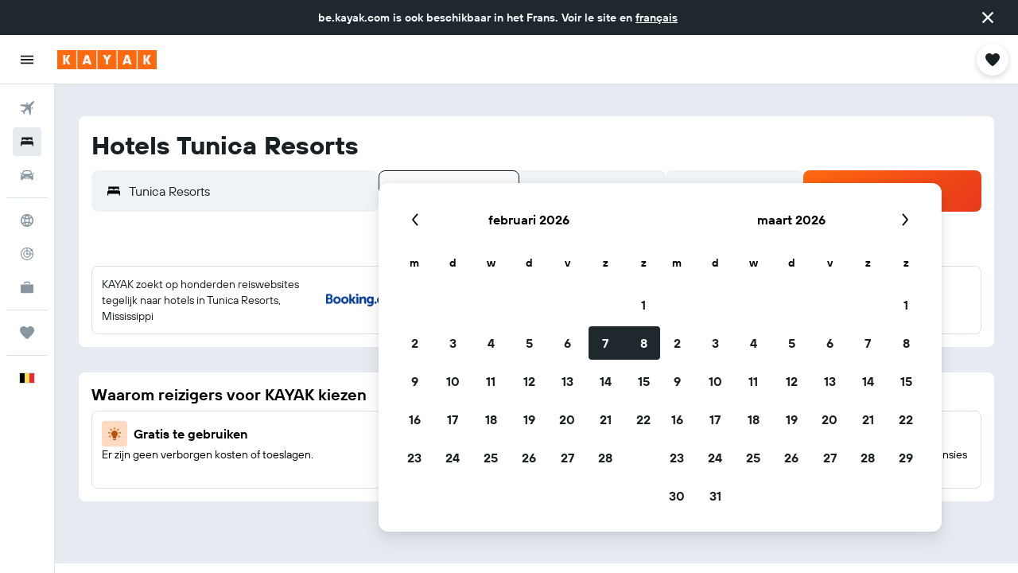

--- FILE ---
content_type: image/svg+xml
request_url: https://www.be.kayak.com/res/images/@r9/kameleon-icons/fill/utilities/usp-reviews.svg?v=d5c99cc0ee69453fb7a5b5abdee8b07f9ba67477&cluster=5
body_size: -99
content:
<svg xmlns="http://www.w3.org/2000/svg" viewBox="0 0 200 200" fill="currentColor"><path d="M164.17 20H35.83A15.82 15.82 0 0020 35.83v95.84c0 9.16 7.5 15.83 16.67 15.83H60L78.33 180l19.17-32.5h66.67A15.82 15.82 0 00180 131.67V35.83C180 27.5 172.5 20 164.17 20zM122.5 45.83a10 10 0 11-10 10c.83-5.83 5-10 10-10zm-45 0a10 10 0 11-10 10a9.63 9.63 0 0110-10zm64.17 47.5c-5.84 17.5-22.5 29.17-41.67 29.17a45 45 0 01-41.67-29.17c-.83-2.5 0-5 3.34-6.66c2.5-.84 5 0 6.66 3.33a34.72 34.72 0 0065 0c.84-2.5 3.34-4.17 6.67-3.33c.83.83 2.5 4.16 1.67 6.66z"/></svg>